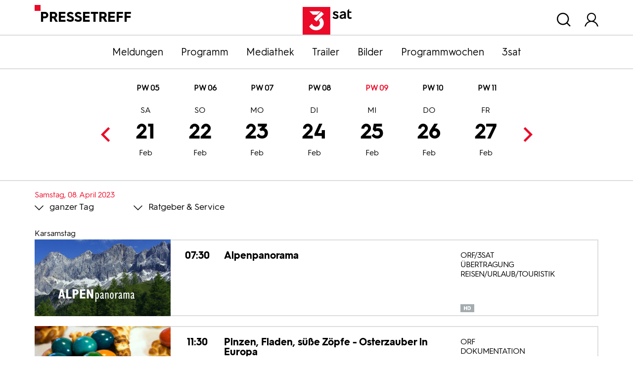

--- FILE ---
content_type: text/html; charset=utf-8
request_url: https://pressetreff.3sat.de/programmwochen?tx_zdfprogrammdienst_pi1%5Bcategory%5D=10&tx_zdfprogrammdienst_pi1%5Bcontroller%5D=Broadcast&tx_zdfprogrammdienst_pi1%5Bdatestart%5D=27.02.2024&tx_zdfprogrammdienst_pi1%5Bdatestop%5D=08.04.2023&tx_zdfprogrammdienst_pi1%5Bstation%5D=03&tx_zdfprogrammdienst_pi1%5Bweek%5D=09&cHash=2db4bd88aaabde9ccaf1c5cbf9944c5a
body_size: 9775
content:


<!DOCTYPE html>
<html lang="de">
<head>

<meta charset="utf-8">
<!-- 
	This website is powered by TYPO3 - inspiring people to share!
	TYPO3 is a free open source Content Management Framework initially created by Kasper Skaarhoj and licensed under GNU/GPL.
	TYPO3 is copyright 1998-2026 of Kasper Skaarhoj. Extensions are copyright of their respective owners.
	Information and contribution at https://typo3.org/
-->


<link rel="shortcut icon" href="/typo3conf/ext/dreisatbasetemplate/Resources/Public/Icons/favicon.ico" type="image/vnd.microsoft.icon">

<meta http-equiv="x-ua-compatible" content="IE=edge" />
<meta name="generator" content="TYPO3 CMS" />
<meta name="viewport" content="width=device-width, initial-scale=1.0" />
<meta property="og:site_name" content="3sat Pressetreff" />
<meta property="og:locale" content="de_DE" />
<meta name="twitter:card" content="summary" />


<link rel="stylesheet" type="text/css" href="/typo3temp/assets/css/c03e6f8889.css?1657645601" media="all">
<link rel="stylesheet" type="text/css" href="/typo3conf/ext/dreisatbasetemplate/Resources/Public/Css/3sat.css?1758692209" media="all">



<script src="/typo3conf/ext/dreisatbasetemplate/Resources/Public/JavaScript/jquery-3.5.1.min.js?1758692213"></script>




<title>Programmwochen :: 3sat Pressetreff</title>
<link rel="canonical" href="https://pressetreff.3sat.de/programmwochen?tx_zdfprogrammdienst_pi1%5Bcategory%5D=10&amp;tx_zdfprogrammdienst_pi1%5Bcontroller%5D=Broadcast&amp;tx_zdfprogrammdienst_pi1%5Bdatestart%5D=27.02.2024&amp;tx_zdfprogrammdienst_pi1%5Bdatestop%5D=08.04.2023&amp;tx_zdfprogrammdienst_pi1%5Bstation%5D=03&amp;tx_zdfprogrammdienst_pi1%5Bweek%5D=09&amp;cHash=2db4bd88aaabde9ccaf1c5cbf9944c5a"/>


</head>
<body class="pagets__1col">
<script src="/typo3conf/ext/dreisatbasetemplate/Resources/Public/JavaScript/zdfCMP.js" type="text/javascript"></script>
<script src="/typo3conf/ext/dreisatbasetemplate/Resources/Public/JavaScript/consent.min.js" type="text/javascript" data-statid="1"></script>

<div id="header">
    <div class="container">
        <div class="row">
            <div class="col"><div class="sitetitle">Pressetreff</div></div>
            <div class="col d-flex flex-column justify-content-end align-items-center logo">
                <a title="zur Startseite" href="/start">
                    <svg xmlns="http://www.w3.org/2000/svg"  x="0px" y="0px" viewBox="0 0 216 84" xml:space="preserve">
                        <rect id="viereck_4_" x="66" class="st0" width="83.82" height="84"/>
                        <g id="sat_3_">
                            <path id="s_3_" d="M171.64,19.92c-1.46-1.59-3.26-2.68-5.27-2.68c-2.38,0-3.01,1.09-3.01,2.01c0,3.65,11.54,1.93,11.54,10.23c0,4.11-3.76,6.83-8.7,6.83c-4.18,0-7.61-1.63-9.79-4.23l3.14-3.14c1.55,1.8,3.89,3.02,6.4,3.02c2.22,0,3.51-0.96,3.51-2.39c0-4.32-11.46-2.39-11.46-10.27c0-3.6,3.18-6.16,8.24-6.16c3.72,0,6.23,1.34,8.45,3.73L171.64,19.92z"/>
                            <path id="a_3_" d="M192.09,27.3v-1.97c-6.23,0.59-8.82,2.1-8.82,4.32c0,1.59,1.13,2.51,3.18,2.51C188.83,32.16,192.09,30.48,192.09,27.3 M197.36,21.72v13.91h-4.81l-0.12-2.26c-1.59,1.89-4.1,2.93-7.23,2.93c-4.56,0-7.36-2.56-7.36-6.33c0-4.65,4.18-7.46,14.26-8.34V21.3c0-2.85-1.8-3.9-4.39-3.9c-1.84,0-3.55,0.75-5.44,2.51l-3.05-3.06c1.8-1.89,4.81-3.73,8.87-3.73C193.64,13.13,197.36,16.15,197.36,21.72"/>
                            <path id="t_3_" d="M215.55,33.71c-1.92,2.1-4.31,2.6-6.06,2.6c-5.06,0-7.61-3.1-7.61-7.5V11.04l5.27-5.28v8h6.65v4.23h-6.65v10.56c0,1.89,0.59,3.1,2.68,3.1c0.79,0,1.63-0.21,2.55-1.13L215.55,33.71z"/>
                        </g>
                        <g id="drei_3_">
                            <path id="teil03_3_" d="M122.33,32.56l-8.05,8.07c2.24,1.8,4.11,4.43,4.11,8.23c0,6.26-5.05,10.9-11.35,10.9c-6.97,0-10.93-4.21-13.1-8.91l-8.11,8.13c3.72,6.02,10.57,11.86,21.21,11.86c12.44,0,22.95-9.51,22.95-21.98C129.99,41.68,126.55,36.17,122.33,32.56z"/>
                            <polygon id="teil02_4_" points="107.91,43.83 100.43,36.34 122.6,14.12 130.08,21.61"/>
                            <polygon id="teil01_3_" points="96.82,23.54 86.49,13.18 120.36,13.18 110.02,23.54"/>
                        </g>
                    </svg>
                </a>
            </div>
            <div class="col d-flex justify-content-end nav_meta">
                
                    <div id="header_search">
                        <span class="overlay_toggle icon-Suchen"></span>
                        <div class="overlay search_wrap">
                            <div class="container">
                                <div class="tx-kesearch-pi1">
	
    <div class="row">
        <div class="frame-type-text col title"><p class="h1">Suche</p>
        </div>
        <div class="col-lg-9 form">
            <form method="get" id="form_kesearch_pi1" name="form_kesearch_pi1"  action="/suche">
                <fieldset class="kesearch_searchbox">
                    
                        <input type="hidden" name="id" value="1070" />
                    
                    
                    
                    

                    <div class="d-flex justify-content-center kesearchbox">
                        <input type="text" id="ke_search_sword" name="tx_kesearch_pi1[sword]" value="" placeholder="Suchbegriff" />
                        <a class="icon-Suchen" id="quicksearch_button" href="javascript:document.forms['form_kesearch_pi1'].submit()"></a>
                    </div>

                    <input id="kesearchpagenumber" type="hidden" name="tx_kesearch_pi1[page]" value="1" />
                    <input id="resetFilters" type="hidden" name="tx_kesearch_pi1[resetFilters]" value="0" />
                    <input id="sortByField" type="hidden" name="tx_kesearch_pi1[sortByField]" value="" />
                    <input id="sortByDir" type="hidden" name="tx_kesearch_pi1[sortByDir]" value="" />

                    
                </fieldset>
            </form>
        </div>
    </div>

</div>

                            </div>
                        </div>
                    </div>
                
                <div id="header_login">
                    <span class="overlay_toggle icon-user"></span>
                    <div class="overlay login_wrap">
                        <div class="container">
                            

    
    

    <div class="tx-felogin-pi1">
        
        
        
                <form data-action="/programmwochen?tx_zdfprogrammdienst_pi1%5Bcategory%5D=10&amp;tx_zdfprogrammdienst_pi1%5Bcontroller%5D=Broadcast&amp;tx_zdfprogrammdienst_pi1%5Bdatestart%5D=27.02.2024&amp;tx_zdfprogrammdienst_pi1%5Bdatestop%5D=08.04.2023&amp;tx_zdfprogrammdienst_pi1%5Bstation%5D=03&amp;tx_zdfprogrammdienst_pi1%5Bweek%5D=09&amp;cHash=2db4bd88aaabde9ccaf1c5cbf9944c5a" target="_top" class="js-loginform-header" action="/programmwochen?tx_felogin_login%5Baction%5D=login&amp;tx_felogin_login%5Bcontroller%5D=Login&amp;cHash=70053e22d44548ddefb01b9c2b628682" method="post">
<div>
<input type="hidden" name="__referrer[@extension]" value="Felogin" />
<input type="hidden" name="__referrer[@controller]" value="Login" />
<input type="hidden" name="__referrer[@action]" value="login" />
<input type="hidden" name="__referrer[arguments]" value="YTowOnt97e8b827ed87822a4252825b9654522b51ffd7da2" />
<input type="hidden" name="__referrer[@request]" value="{&quot;@extension&quot;:&quot;Felogin&quot;,&quot;@controller&quot;:&quot;Login&quot;,&quot;@action&quot;:&quot;login&quot;}313e4e6d9d76fc6f92ae70b487fee23969048b8b" />
<input type="hidden" name="__trustedProperties" value="{&quot;user&quot;:1,&quot;pass&quot;:1,&quot;submit&quot;:1,&quot;logintype&quot;:1,&quot;pid&quot;:1}78d032628b378e7379cd4b0007c688fd7a8b2884" />
</div>

                    
        <fieldset>
            <legend>Anmelden</legend>
            <div class="row">
                <div class="col-md-2"><a class="pw_forgot" href="/pwforgot3sat">Passwort vergessen?</a></div>
                <div class="col-md-4 text-md-center">
                    <label for="user">Benutzername</label>
                    <input autocomplete="username" placeholder="Benutzername" id="user" type="text" name="user" required="required" />
                </div>
                <div class="col-md-4 text-md-center">
                    <label for="pass">Passwort</label>
                    <input required="required" autocomplete="current-password" data-rsa-encryption="" placeholder="Passwort" id="pass" type="password" name="pass" value="" />
                </div>
                <div class="col-md-2 col-lg-1 submit">
                    <div class="icon-Pfeil-rechts-black">
                        <input type="submit" value="Anmelden" name="submit" />
                    </div>
                </div>
            </div>

            <div class="felogin-hidden">
                <input type="hidden" name="logintype" value="login" />
                <input type="hidden" name="pid" value="83@702cede21dea58cd6c4137922140088aea3f7e88" />
                
                
                
                

                
            </div>
        </fieldset>
    
                </form>
            
    </div>

    


                        </div>
                    </div>
                </div>
                <div>
                    <span class="icon-Close d-none"></span>
                </div>
            </div>
        </div>
    </div>
</div>




<nav id="nav_main" class="navbar-expand-lg navbar-dark faded">
    <button class="navbar-toggler" type="button">
        <span class="navbar-toggler-icon"></span>
        Menü
    </button>
    <div class="container">
        <div class="collapse navbar-collapse" id="navbar-3sat">
            <ul class="nav justify-content-lg-center flex-column flex-lg-row">
                <li><a href="/meldungen">Meldungen</a></li><li><a href="/programm">Programm</a></li><li><a href="/mediathek">Mediathek</a></li><li><a href="https://presseportal.zdf.de/trailer/trailer#f_3sat" target="_blank">Trailer</a></li><li><a href="https://presseportal.zdf.de/presse">Bilder</a></li><li><a href="https://pressetreff.3sat.de/programmwochen?no_cache=true">Programmwochen</a></li><li><a href="/3sat">3sat</a></li>
            </ul>
        </div>
    </div>
</nav>



    

    
    
    




    <div class="content">
        <div class="container">
            

    

            <div id="c1935" class="frame frame-default frame-type-list frame-layout-0">
                
                
                    



                
                
                    

    



                
                

    
        <div class="tx-zdfprogrammdienst-pi1">
    
	

    <div>
        
    </div>
    <div class="no_print calendar_wrap">
        <div class="container">
            

<div id="calendar">
    <div class="weeks">
        
            <span>PW 05</span>
            
        
            <span>PW 06</span>
            
        
            <span>PW 07</span>
            
        
            <span>PW 08</span>
            
        
            <span>PW 09</span>
            
        
            <span>PW 10</span>
            
        
            <span>PW 11</span>
            
        
    </div>
        
    <ul>
        
            <li class="">
            <a class=" month01" title="24.01.2026" target="_self" href="/programmwochen?tx_zdfprogrammdienst_pi1%5Bcategory%5D=10&amp;tx_zdfprogrammdienst_pi1%5Bcontroller%5D=Broadcast&amp;tx_zdfprogrammdienst_pi1%5Bdatestart%5D=24.01.2026&amp;tx_zdfprogrammdienst_pi1%5Bdatestop%5D=24.01.2026&amp;tx_zdfprogrammdienst_pi1%5Bstation%5D=03&amp;tx_zdfprogrammdienst_pi1%5Bweek%5D=05&amp;cHash=b9c433246c9b04c8988fc71f18f7c408">24<span class="monthnumber">Jan</span><span class="dayname">Sa</span></a>
            <a class=" month01" title="25.01.2026" target="_self" href="/programmwochen?tx_zdfprogrammdienst_pi1%5Bcategory%5D=10&amp;tx_zdfprogrammdienst_pi1%5Bcontroller%5D=Broadcast&amp;tx_zdfprogrammdienst_pi1%5Bdatestart%5D=25.01.2026&amp;tx_zdfprogrammdienst_pi1%5Bdatestop%5D=25.01.2026&amp;tx_zdfprogrammdienst_pi1%5Bstation%5D=03&amp;tx_zdfprogrammdienst_pi1%5Bweek%5D=05&amp;cHash=5ee6ec132e229f569d01147dc55345fb">25<span class="monthnumber">Jan</span><span class="dayname">So</span></a>
            <a class=" month01" title="26.01.2026" target="_self" href="/programmwochen?tx_zdfprogrammdienst_pi1%5Bcategory%5D=10&amp;tx_zdfprogrammdienst_pi1%5Bcontroller%5D=Broadcast&amp;tx_zdfprogrammdienst_pi1%5Bdatestart%5D=26.01.2026&amp;tx_zdfprogrammdienst_pi1%5Bdatestop%5D=26.01.2026&amp;tx_zdfprogrammdienst_pi1%5Bstation%5D=03&amp;tx_zdfprogrammdienst_pi1%5Bweek%5D=05&amp;cHash=2c12be0375c5ce10b4868c26897d0c76">26<span class="monthnumber">Jan</span><span class="dayname">Mo</span></a>
            <a class=" month01" title="27.01.2026" target="_self" href="/programmwochen?tx_zdfprogrammdienst_pi1%5Bcategory%5D=10&amp;tx_zdfprogrammdienst_pi1%5Bcontroller%5D=Broadcast&amp;tx_zdfprogrammdienst_pi1%5Bdatestart%5D=27.01.2026&amp;tx_zdfprogrammdienst_pi1%5Bdatestop%5D=27.01.2026&amp;tx_zdfprogrammdienst_pi1%5Bstation%5D=03&amp;tx_zdfprogrammdienst_pi1%5Bweek%5D=05&amp;cHash=c9bce7d77ac014f4c125fde8c6ffcf42">27<span class="monthnumber">Jan</span><span class="dayname">Di</span></a>
            <a class=" month01" title="28.01.2026" target="_self" href="/programmwochen?tx_zdfprogrammdienst_pi1%5Bcategory%5D=10&amp;tx_zdfprogrammdienst_pi1%5Bcontroller%5D=Broadcast&amp;tx_zdfprogrammdienst_pi1%5Bdatestart%5D=28.01.2026&amp;tx_zdfprogrammdienst_pi1%5Bdatestop%5D=28.01.2026&amp;tx_zdfprogrammdienst_pi1%5Bstation%5D=03&amp;tx_zdfprogrammdienst_pi1%5Bweek%5D=05&amp;cHash=15afc7552ec7be7f5c9d31c6f183b880">28<span class="monthnumber">Jan</span><span class="dayname">Mi</span></a>
            <a class=" month01" title="29.01.2026" target="_self" href="/programmwochen?tx_zdfprogrammdienst_pi1%5Bcategory%5D=10&amp;tx_zdfprogrammdienst_pi1%5Bcontroller%5D=Broadcast&amp;tx_zdfprogrammdienst_pi1%5Bdatestart%5D=29.01.2026&amp;tx_zdfprogrammdienst_pi1%5Bdatestop%5D=29.01.2026&amp;tx_zdfprogrammdienst_pi1%5Bstation%5D=03&amp;tx_zdfprogrammdienst_pi1%5Bweek%5D=05&amp;cHash=f078548956e9aa468042d647aaa9f014">29<span class="monthnumber">Jan</span><span class="dayname">Do</span></a>
            <a class=" month01" title="30.01.2026" target="_self" href="/programmwochen?tx_zdfprogrammdienst_pi1%5Bcategory%5D=10&amp;tx_zdfprogrammdienst_pi1%5Bcontroller%5D=Broadcast&amp;tx_zdfprogrammdienst_pi1%5Bdatestart%5D=30.01.2026&amp;tx_zdfprogrammdienst_pi1%5Bdatestop%5D=30.01.2026&amp;tx_zdfprogrammdienst_pi1%5Bstation%5D=03&amp;tx_zdfprogrammdienst_pi1%5Bweek%5D=05&amp;cHash=f121b0adc807cdee583f8d631b0fb55b">30<span class="monthnumber">Jan</span><span class="dayname">Fr</span></a>
            </li>
        
            <li class="">
            <a class=" month01" title="31.01.2026" target="_self" href="/programmwochen?tx_zdfprogrammdienst_pi1%5Bcategory%5D=10&amp;tx_zdfprogrammdienst_pi1%5Bcontroller%5D=Broadcast&amp;tx_zdfprogrammdienst_pi1%5Bdatestart%5D=31.01.2026&amp;tx_zdfprogrammdienst_pi1%5Bdatestop%5D=31.01.2026&amp;tx_zdfprogrammdienst_pi1%5Bstation%5D=03&amp;tx_zdfprogrammdienst_pi1%5Bweek%5D=06&amp;cHash=19e41437cd47678485e735ae836d2e1f">31<span class="monthnumber">Jan</span><span class="dayname">Sa</span></a>
            <a class=" month02" title="01.02.2026" target="_self" href="/programmwochen?tx_zdfprogrammdienst_pi1%5Bcategory%5D=10&amp;tx_zdfprogrammdienst_pi1%5Bcontroller%5D=Broadcast&amp;tx_zdfprogrammdienst_pi1%5Bdatestart%5D=01.02.2026&amp;tx_zdfprogrammdienst_pi1%5Bdatestop%5D=01.02.2026&amp;tx_zdfprogrammdienst_pi1%5Bstation%5D=03&amp;tx_zdfprogrammdienst_pi1%5Bweek%5D=06&amp;cHash=c9af6f21370ac0120d9972e45f77550f">01<span class="monthnumber">Feb</span><span class="dayname">So</span></a>
            <a class=" month02" title="02.02.2026" target="_self" href="/programmwochen?tx_zdfprogrammdienst_pi1%5Bcategory%5D=10&amp;tx_zdfprogrammdienst_pi1%5Bcontroller%5D=Broadcast&amp;tx_zdfprogrammdienst_pi1%5Bdatestart%5D=02.02.2026&amp;tx_zdfprogrammdienst_pi1%5Bdatestop%5D=02.02.2026&amp;tx_zdfprogrammdienst_pi1%5Bstation%5D=03&amp;tx_zdfprogrammdienst_pi1%5Bweek%5D=06&amp;cHash=510ddbbfe7204a3cb188a6c1dffdf6e0">02<span class="monthnumber">Feb</span><span class="dayname">Mo</span></a>
            <a class=" month02" title="03.02.2026" target="_self" href="/programmwochen?tx_zdfprogrammdienst_pi1%5Bcategory%5D=10&amp;tx_zdfprogrammdienst_pi1%5Bcontroller%5D=Broadcast&amp;tx_zdfprogrammdienst_pi1%5Bdatestart%5D=03.02.2026&amp;tx_zdfprogrammdienst_pi1%5Bdatestop%5D=03.02.2026&amp;tx_zdfprogrammdienst_pi1%5Bstation%5D=03&amp;tx_zdfprogrammdienst_pi1%5Bweek%5D=06&amp;cHash=6186f2bc5e97d2860fae058cbfb22a01">03<span class="monthnumber">Feb</span><span class="dayname">Di</span></a>
            <a class=" month02" title="04.02.2026" target="_self" href="/programmwochen?tx_zdfprogrammdienst_pi1%5Bcategory%5D=10&amp;tx_zdfprogrammdienst_pi1%5Bcontroller%5D=Broadcast&amp;tx_zdfprogrammdienst_pi1%5Bdatestart%5D=04.02.2026&amp;tx_zdfprogrammdienst_pi1%5Bdatestop%5D=04.02.2026&amp;tx_zdfprogrammdienst_pi1%5Bstation%5D=03&amp;tx_zdfprogrammdienst_pi1%5Bweek%5D=06&amp;cHash=033b9897f8d5d5cc9faaf0247c9308bf">04<span class="monthnumber">Feb</span><span class="dayname">Mi</span></a>
            <a class=" month02" title="05.02.2026" target="_self" href="/programmwochen?tx_zdfprogrammdienst_pi1%5Bcategory%5D=10&amp;tx_zdfprogrammdienst_pi1%5Bcontroller%5D=Broadcast&amp;tx_zdfprogrammdienst_pi1%5Bdatestart%5D=05.02.2026&amp;tx_zdfprogrammdienst_pi1%5Bdatestop%5D=05.02.2026&amp;tx_zdfprogrammdienst_pi1%5Bstation%5D=03&amp;tx_zdfprogrammdienst_pi1%5Bweek%5D=06&amp;cHash=1d48c85ae975ce78a556b887057b1ee4">05<span class="monthnumber">Feb</span><span class="dayname">Do</span></a>
            <a class=" month02" title="06.02.2026" target="_self" href="/programmwochen?tx_zdfprogrammdienst_pi1%5Bcategory%5D=10&amp;tx_zdfprogrammdienst_pi1%5Bcontroller%5D=Broadcast&amp;tx_zdfprogrammdienst_pi1%5Bdatestart%5D=06.02.2026&amp;tx_zdfprogrammdienst_pi1%5Bdatestop%5D=06.02.2026&amp;tx_zdfprogrammdienst_pi1%5Bstation%5D=03&amp;tx_zdfprogrammdienst_pi1%5Bweek%5D=06&amp;cHash=efab2985c1aa746439db9890c1e1a85a">06<span class="monthnumber">Feb</span><span class="dayname">Fr</span></a>
            </li>
        
            <li class="">
            <a class=" month02" title="07.02.2026" target="_self" href="/programmwochen?tx_zdfprogrammdienst_pi1%5Bcategory%5D=10&amp;tx_zdfprogrammdienst_pi1%5Bcontroller%5D=Broadcast&amp;tx_zdfprogrammdienst_pi1%5Bdatestart%5D=07.02.2026&amp;tx_zdfprogrammdienst_pi1%5Bdatestop%5D=07.02.2026&amp;tx_zdfprogrammdienst_pi1%5Bstation%5D=03&amp;tx_zdfprogrammdienst_pi1%5Bweek%5D=07&amp;cHash=3635e3e9c645226e529832215a632d98">07<span class="monthnumber">Feb</span><span class="dayname">Sa</span></a>
            <a class=" month02" title="08.02.2026" target="_self" href="/programmwochen?tx_zdfprogrammdienst_pi1%5Bcategory%5D=10&amp;tx_zdfprogrammdienst_pi1%5Bcontroller%5D=Broadcast&amp;tx_zdfprogrammdienst_pi1%5Bdatestart%5D=08.02.2026&amp;tx_zdfprogrammdienst_pi1%5Bdatestop%5D=08.02.2026&amp;tx_zdfprogrammdienst_pi1%5Bstation%5D=03&amp;tx_zdfprogrammdienst_pi1%5Bweek%5D=07&amp;cHash=eef0573a8504b2dd344c476856a086aa">08<span class="monthnumber">Feb</span><span class="dayname">So</span></a>
            <a class=" month02" title="09.02.2026" target="_self" href="/programmwochen?tx_zdfprogrammdienst_pi1%5Bcategory%5D=10&amp;tx_zdfprogrammdienst_pi1%5Bcontroller%5D=Broadcast&amp;tx_zdfprogrammdienst_pi1%5Bdatestart%5D=09.02.2026&amp;tx_zdfprogrammdienst_pi1%5Bdatestop%5D=09.02.2026&amp;tx_zdfprogrammdienst_pi1%5Bstation%5D=03&amp;tx_zdfprogrammdienst_pi1%5Bweek%5D=07&amp;cHash=ed0a00e9a864bfd1c764a3a746d72962">09<span class="monthnumber">Feb</span><span class="dayname">Mo</span></a>
            <a class=" month02" title="10.02.2026" target="_self" href="/programmwochen?tx_zdfprogrammdienst_pi1%5Bcategory%5D=10&amp;tx_zdfprogrammdienst_pi1%5Bcontroller%5D=Broadcast&amp;tx_zdfprogrammdienst_pi1%5Bdatestart%5D=10.02.2026&amp;tx_zdfprogrammdienst_pi1%5Bdatestop%5D=10.02.2026&amp;tx_zdfprogrammdienst_pi1%5Bstation%5D=03&amp;tx_zdfprogrammdienst_pi1%5Bweek%5D=07&amp;cHash=622054168282d48d2ab129409c73dfd3">10<span class="monthnumber">Feb</span><span class="dayname">Di</span></a>
            <a class=" month02" title="11.02.2026" target="_self" href="/programmwochen?tx_zdfprogrammdienst_pi1%5Bcategory%5D=10&amp;tx_zdfprogrammdienst_pi1%5Bcontroller%5D=Broadcast&amp;tx_zdfprogrammdienst_pi1%5Bdatestart%5D=11.02.2026&amp;tx_zdfprogrammdienst_pi1%5Bdatestop%5D=11.02.2026&amp;tx_zdfprogrammdienst_pi1%5Bstation%5D=03&amp;tx_zdfprogrammdienst_pi1%5Bweek%5D=07&amp;cHash=440d6080a6a043cdd87429e511fb3d0d">11<span class="monthnumber">Feb</span><span class="dayname">Mi</span></a>
            <a class=" month02" title="12.02.2026" target="_self" href="/programmwochen?tx_zdfprogrammdienst_pi1%5Bcategory%5D=10&amp;tx_zdfprogrammdienst_pi1%5Bcontroller%5D=Broadcast&amp;tx_zdfprogrammdienst_pi1%5Bdatestart%5D=12.02.2026&amp;tx_zdfprogrammdienst_pi1%5Bdatestop%5D=12.02.2026&amp;tx_zdfprogrammdienst_pi1%5Bstation%5D=03&amp;tx_zdfprogrammdienst_pi1%5Bweek%5D=07&amp;cHash=5b6c0769e50d0716e4e5211256b40240">12<span class="monthnumber">Feb</span><span class="dayname">Do</span></a>
            <a class=" month02" title="13.02.2026" target="_self" href="/programmwochen?tx_zdfprogrammdienst_pi1%5Bcategory%5D=10&amp;tx_zdfprogrammdienst_pi1%5Bcontroller%5D=Broadcast&amp;tx_zdfprogrammdienst_pi1%5Bdatestart%5D=13.02.2026&amp;tx_zdfprogrammdienst_pi1%5Bdatestop%5D=13.02.2026&amp;tx_zdfprogrammdienst_pi1%5Bstation%5D=03&amp;tx_zdfprogrammdienst_pi1%5Bweek%5D=07&amp;cHash=1a5d9a33324abc62baa0879220d329c5">13<span class="monthnumber">Feb</span><span class="dayname">Fr</span></a>
            </li>
        
            <li class="">
            <a class=" month02" title="14.02.2026" target="_self" href="/programmwochen?tx_zdfprogrammdienst_pi1%5Bcategory%5D=10&amp;tx_zdfprogrammdienst_pi1%5Bcontroller%5D=Broadcast&amp;tx_zdfprogrammdienst_pi1%5Bdatestart%5D=14.02.2026&amp;tx_zdfprogrammdienst_pi1%5Bdatestop%5D=14.02.2026&amp;tx_zdfprogrammdienst_pi1%5Bstation%5D=03&amp;tx_zdfprogrammdienst_pi1%5Bweek%5D=08&amp;cHash=90bc55bcbbafa63f0e5b11b5d20e7030">14<span class="monthnumber">Feb</span><span class="dayname">Sa</span></a>
            <a class=" month02" title="15.02.2026" target="_self" href="/programmwochen?tx_zdfprogrammdienst_pi1%5Bcategory%5D=10&amp;tx_zdfprogrammdienst_pi1%5Bcontroller%5D=Broadcast&amp;tx_zdfprogrammdienst_pi1%5Bdatestart%5D=15.02.2026&amp;tx_zdfprogrammdienst_pi1%5Bdatestop%5D=15.02.2026&amp;tx_zdfprogrammdienst_pi1%5Bstation%5D=03&amp;tx_zdfprogrammdienst_pi1%5Bweek%5D=08&amp;cHash=b673e2535a6d3b74d0b69ccb58217e8d">15<span class="monthnumber">Feb</span><span class="dayname">So</span></a>
            <a class=" month02" title="16.02.2026" target="_self" href="/programmwochen?tx_zdfprogrammdienst_pi1%5Bcategory%5D=10&amp;tx_zdfprogrammdienst_pi1%5Bcontroller%5D=Broadcast&amp;tx_zdfprogrammdienst_pi1%5Bdatestart%5D=16.02.2026&amp;tx_zdfprogrammdienst_pi1%5Bdatestop%5D=16.02.2026&amp;tx_zdfprogrammdienst_pi1%5Bstation%5D=03&amp;tx_zdfprogrammdienst_pi1%5Bweek%5D=08&amp;cHash=09dcf72cfc6270274e453aa075c48203">16<span class="monthnumber">Feb</span><span class="dayname">Mo</span></a>
            <a class=" month02" title="17.02.2026" target="_self" href="/programmwochen?tx_zdfprogrammdienst_pi1%5Bcategory%5D=10&amp;tx_zdfprogrammdienst_pi1%5Bcontroller%5D=Broadcast&amp;tx_zdfprogrammdienst_pi1%5Bdatestart%5D=17.02.2026&amp;tx_zdfprogrammdienst_pi1%5Bdatestop%5D=17.02.2026&amp;tx_zdfprogrammdienst_pi1%5Bstation%5D=03&amp;tx_zdfprogrammdienst_pi1%5Bweek%5D=08&amp;cHash=ed48d0495d334e56a722657461295820">17<span class="monthnumber">Feb</span><span class="dayname">Di</span></a>
            <a class=" month02" title="18.02.2026" target="_self" href="/programmwochen?tx_zdfprogrammdienst_pi1%5Bcategory%5D=10&amp;tx_zdfprogrammdienst_pi1%5Bcontroller%5D=Broadcast&amp;tx_zdfprogrammdienst_pi1%5Bdatestart%5D=18.02.2026&amp;tx_zdfprogrammdienst_pi1%5Bdatestop%5D=18.02.2026&amp;tx_zdfprogrammdienst_pi1%5Bstation%5D=03&amp;tx_zdfprogrammdienst_pi1%5Bweek%5D=08&amp;cHash=1512d01763b19e853e37cbd27f499fdd">18<span class="monthnumber">Feb</span><span class="dayname">Mi</span></a>
            <a class=" month02" title="19.02.2026" target="_self" href="/programmwochen?tx_zdfprogrammdienst_pi1%5Bcategory%5D=10&amp;tx_zdfprogrammdienst_pi1%5Bcontroller%5D=Broadcast&amp;tx_zdfprogrammdienst_pi1%5Bdatestart%5D=19.02.2026&amp;tx_zdfprogrammdienst_pi1%5Bdatestop%5D=19.02.2026&amp;tx_zdfprogrammdienst_pi1%5Bstation%5D=03&amp;tx_zdfprogrammdienst_pi1%5Bweek%5D=08&amp;cHash=55de6ddf8470cea585adc2da85513bd1">19<span class="monthnumber">Feb</span><span class="dayname">Do</span></a>
            <a class=" month02" title="20.02.2026" target="_self" href="/programmwochen?tx_zdfprogrammdienst_pi1%5Bcategory%5D=10&amp;tx_zdfprogrammdienst_pi1%5Bcontroller%5D=Broadcast&amp;tx_zdfprogrammdienst_pi1%5Bdatestart%5D=20.02.2026&amp;tx_zdfprogrammdienst_pi1%5Bdatestop%5D=20.02.2026&amp;tx_zdfprogrammdienst_pi1%5Bstation%5D=03&amp;tx_zdfprogrammdienst_pi1%5Bweek%5D=08&amp;cHash=4dfd85be9f1a55feb63cfec0479b8044">20<span class="monthnumber">Feb</span><span class="dayname">Fr</span></a>
            </li>
        
            <li class="active">
            <a class=" month02" title="21.02.2026" target="_self" href="/programmwochen?tx_zdfprogrammdienst_pi1%5Bcategory%5D=10&amp;tx_zdfprogrammdienst_pi1%5Bcontroller%5D=Broadcast&amp;tx_zdfprogrammdienst_pi1%5Bdatestart%5D=21.02.2026&amp;tx_zdfprogrammdienst_pi1%5Bdatestop%5D=21.02.2026&amp;tx_zdfprogrammdienst_pi1%5Bstation%5D=03&amp;tx_zdfprogrammdienst_pi1%5Bweek%5D=09&amp;cHash=3ad2085df805760273d5619cf897f3ac">21<span class="monthnumber">Feb</span><span class="dayname">Sa</span></a>
            <a class=" month02" title="22.02.2026" target="_self" href="/programmwochen?tx_zdfprogrammdienst_pi1%5Bcategory%5D=10&amp;tx_zdfprogrammdienst_pi1%5Bcontroller%5D=Broadcast&amp;tx_zdfprogrammdienst_pi1%5Bdatestart%5D=22.02.2026&amp;tx_zdfprogrammdienst_pi1%5Bdatestop%5D=22.02.2026&amp;tx_zdfprogrammdienst_pi1%5Bstation%5D=03&amp;tx_zdfprogrammdienst_pi1%5Bweek%5D=09&amp;cHash=69bba6374595df6cacd9166bc9eaa481">22<span class="monthnumber">Feb</span><span class="dayname">So</span></a>
            <a class=" month02" title="23.02.2026" target="_self" href="/programmwochen?tx_zdfprogrammdienst_pi1%5Bcategory%5D=10&amp;tx_zdfprogrammdienst_pi1%5Bcontroller%5D=Broadcast&amp;tx_zdfprogrammdienst_pi1%5Bdatestart%5D=23.02.2026&amp;tx_zdfprogrammdienst_pi1%5Bdatestop%5D=23.02.2026&amp;tx_zdfprogrammdienst_pi1%5Bstation%5D=03&amp;tx_zdfprogrammdienst_pi1%5Bweek%5D=09&amp;cHash=0ffed39f9f6c8a683a7a2acdfee92708">23<span class="monthnumber">Feb</span><span class="dayname">Mo</span></a>
            <a class=" month02" title="24.02.2026" target="_self" href="/programmwochen?tx_zdfprogrammdienst_pi1%5Bcategory%5D=10&amp;tx_zdfprogrammdienst_pi1%5Bcontroller%5D=Broadcast&amp;tx_zdfprogrammdienst_pi1%5Bdatestart%5D=24.02.2026&amp;tx_zdfprogrammdienst_pi1%5Bdatestop%5D=24.02.2026&amp;tx_zdfprogrammdienst_pi1%5Bstation%5D=03&amp;tx_zdfprogrammdienst_pi1%5Bweek%5D=09&amp;cHash=813eaa7927c439fd98198c6751a53681">24<span class="monthnumber">Feb</span><span class="dayname">Di</span></a>
            <a class=" month02" title="25.02.2026" target="_self" href="/programmwochen?tx_zdfprogrammdienst_pi1%5Bcategory%5D=10&amp;tx_zdfprogrammdienst_pi1%5Bcontroller%5D=Broadcast&amp;tx_zdfprogrammdienst_pi1%5Bdatestart%5D=25.02.2026&amp;tx_zdfprogrammdienst_pi1%5Bdatestop%5D=25.02.2026&amp;tx_zdfprogrammdienst_pi1%5Bstation%5D=03&amp;tx_zdfprogrammdienst_pi1%5Bweek%5D=09&amp;cHash=45bd8be82b5f62aa3ae06706138a7217">25<span class="monthnumber">Feb</span><span class="dayname">Mi</span></a>
            <a class=" month02" title="26.02.2026" target="_self" href="/programmwochen?tx_zdfprogrammdienst_pi1%5Bcategory%5D=10&amp;tx_zdfprogrammdienst_pi1%5Bcontroller%5D=Broadcast&amp;tx_zdfprogrammdienst_pi1%5Bdatestart%5D=26.02.2026&amp;tx_zdfprogrammdienst_pi1%5Bdatestop%5D=26.02.2026&amp;tx_zdfprogrammdienst_pi1%5Bstation%5D=03&amp;tx_zdfprogrammdienst_pi1%5Bweek%5D=09&amp;cHash=b605f235c101560dbcca78adaf775921">26<span class="monthnumber">Feb</span><span class="dayname">Do</span></a>
            <a class=" month02" title="27.02.2026" target="_self" href="/programmwochen?tx_zdfprogrammdienst_pi1%5Bcategory%5D=10&amp;tx_zdfprogrammdienst_pi1%5Bcontroller%5D=Broadcast&amp;tx_zdfprogrammdienst_pi1%5Bdatestart%5D=27.02.2026&amp;tx_zdfprogrammdienst_pi1%5Bdatestop%5D=27.02.2026&amp;tx_zdfprogrammdienst_pi1%5Bstation%5D=03&amp;tx_zdfprogrammdienst_pi1%5Bweek%5D=09&amp;cHash=862d32c6535a12547adde7c580a32679">27<span class="monthnumber">Feb</span><span class="dayname">Fr</span></a>
            </li>
        
            <li class="">
            <a class=" month02" title="28.02.2026" target="_self" href="/programmwochen?tx_zdfprogrammdienst_pi1%5Bcategory%5D=10&amp;tx_zdfprogrammdienst_pi1%5Bcontroller%5D=Broadcast&amp;tx_zdfprogrammdienst_pi1%5Bdatestart%5D=28.02.2026&amp;tx_zdfprogrammdienst_pi1%5Bdatestop%5D=28.02.2026&amp;tx_zdfprogrammdienst_pi1%5Bstation%5D=03&amp;tx_zdfprogrammdienst_pi1%5Bweek%5D=10&amp;cHash=f95b1278f987c6c1e7430db3920394de">28<span class="monthnumber">Feb</span><span class="dayname">Sa</span></a>
            <a class=" month03" title="01.03.2026" target="_self" href="/programmwochen?tx_zdfprogrammdienst_pi1%5Bcategory%5D=10&amp;tx_zdfprogrammdienst_pi1%5Bcontroller%5D=Broadcast&amp;tx_zdfprogrammdienst_pi1%5Bdatestart%5D=01.03.2026&amp;tx_zdfprogrammdienst_pi1%5Bdatestop%5D=01.03.2026&amp;tx_zdfprogrammdienst_pi1%5Bstation%5D=03&amp;tx_zdfprogrammdienst_pi1%5Bweek%5D=10&amp;cHash=44855c72a0dac4f09c2d4f79d3a42639">01<span class="monthnumber">Mär</span><span class="dayname">So</span></a>
            <a class=" month03" title="02.03.2026" target="_self" href="/programmwochen?tx_zdfprogrammdienst_pi1%5Bcategory%5D=10&amp;tx_zdfprogrammdienst_pi1%5Bcontroller%5D=Broadcast&amp;tx_zdfprogrammdienst_pi1%5Bdatestart%5D=02.03.2026&amp;tx_zdfprogrammdienst_pi1%5Bdatestop%5D=02.03.2026&amp;tx_zdfprogrammdienst_pi1%5Bstation%5D=03&amp;tx_zdfprogrammdienst_pi1%5Bweek%5D=10&amp;cHash=6116ef6b305b5eb6cca2b18cfbbaf20b">02<span class="monthnumber">Mär</span><span class="dayname">Mo</span></a>
            <a class=" month03" title="03.03.2026" target="_self" href="/programmwochen?tx_zdfprogrammdienst_pi1%5Bcategory%5D=10&amp;tx_zdfprogrammdienst_pi1%5Bcontroller%5D=Broadcast&amp;tx_zdfprogrammdienst_pi1%5Bdatestart%5D=03.03.2026&amp;tx_zdfprogrammdienst_pi1%5Bdatestop%5D=03.03.2026&amp;tx_zdfprogrammdienst_pi1%5Bstation%5D=03&amp;tx_zdfprogrammdienst_pi1%5Bweek%5D=10&amp;cHash=a23f9ab059c1f451747d2ad9bba93367">03<span class="monthnumber">Mär</span><span class="dayname">Di</span></a>
            <a class=" month03" title="04.03.2026" target="_self" href="/programmwochen?tx_zdfprogrammdienst_pi1%5Bcategory%5D=10&amp;tx_zdfprogrammdienst_pi1%5Bcontroller%5D=Broadcast&amp;tx_zdfprogrammdienst_pi1%5Bdatestart%5D=04.03.2026&amp;tx_zdfprogrammdienst_pi1%5Bdatestop%5D=04.03.2026&amp;tx_zdfprogrammdienst_pi1%5Bstation%5D=03&amp;tx_zdfprogrammdienst_pi1%5Bweek%5D=10&amp;cHash=e9a2ed48658c1854b83f9c8037157c36">04<span class="monthnumber">Mär</span><span class="dayname">Mi</span></a>
            <a class=" month03" title="05.03.2026" target="_self" href="/programmwochen?tx_zdfprogrammdienst_pi1%5Bcategory%5D=10&amp;tx_zdfprogrammdienst_pi1%5Bcontroller%5D=Broadcast&amp;tx_zdfprogrammdienst_pi1%5Bdatestart%5D=05.03.2026&amp;tx_zdfprogrammdienst_pi1%5Bdatestop%5D=05.03.2026&amp;tx_zdfprogrammdienst_pi1%5Bstation%5D=03&amp;tx_zdfprogrammdienst_pi1%5Bweek%5D=10&amp;cHash=0267578c9d3c1d36d32cd020eb30328d">05<span class="monthnumber">Mär</span><span class="dayname">Do</span></a>
            <a class=" month03" title="06.03.2026" target="_self" href="/programmwochen?tx_zdfprogrammdienst_pi1%5Bcategory%5D=10&amp;tx_zdfprogrammdienst_pi1%5Bcontroller%5D=Broadcast&amp;tx_zdfprogrammdienst_pi1%5Bdatestart%5D=06.03.2026&amp;tx_zdfprogrammdienst_pi1%5Bdatestop%5D=06.03.2026&amp;tx_zdfprogrammdienst_pi1%5Bstation%5D=03&amp;tx_zdfprogrammdienst_pi1%5Bweek%5D=10&amp;cHash=8d2a4c43c1ab37edabd0a46c1756d7a6">06<span class="monthnumber">Mär</span><span class="dayname">Fr</span></a>
            </li>
        
            <li class="">
            <a class=" month03" title="07.03.2026" target="_self" href="/programmwochen?tx_zdfprogrammdienst_pi1%5Bcategory%5D=10&amp;tx_zdfprogrammdienst_pi1%5Bcontroller%5D=Broadcast&amp;tx_zdfprogrammdienst_pi1%5Bdatestart%5D=07.03.2026&amp;tx_zdfprogrammdienst_pi1%5Bdatestop%5D=07.03.2026&amp;tx_zdfprogrammdienst_pi1%5Bstation%5D=03&amp;tx_zdfprogrammdienst_pi1%5Bweek%5D=11&amp;cHash=72300a959b01389e3837229a161a81c8">07<span class="monthnumber">Mär</span><span class="dayname">Sa</span></a>
            <a class=" month03" title="08.03.2026" target="_self" href="/programmwochen?tx_zdfprogrammdienst_pi1%5Bcategory%5D=10&amp;tx_zdfprogrammdienst_pi1%5Bcontroller%5D=Broadcast&amp;tx_zdfprogrammdienst_pi1%5Bdatestart%5D=08.03.2026&amp;tx_zdfprogrammdienst_pi1%5Bdatestop%5D=08.03.2026&amp;tx_zdfprogrammdienst_pi1%5Bstation%5D=03&amp;tx_zdfprogrammdienst_pi1%5Bweek%5D=11&amp;cHash=2dd304cb2d74e1c31c7c17bb9211ba95">08<span class="monthnumber">Mär</span><span class="dayname">So</span></a>
            <a class=" month03" title="09.03.2026" target="_self" href="/programmwochen?tx_zdfprogrammdienst_pi1%5Bcategory%5D=10&amp;tx_zdfprogrammdienst_pi1%5Bcontroller%5D=Broadcast&amp;tx_zdfprogrammdienst_pi1%5Bdatestart%5D=09.03.2026&amp;tx_zdfprogrammdienst_pi1%5Bdatestop%5D=09.03.2026&amp;tx_zdfprogrammdienst_pi1%5Bstation%5D=03&amp;tx_zdfprogrammdienst_pi1%5Bweek%5D=11&amp;cHash=fdd95da0d4b4a329484b5eab7b9f64cc">09<span class="monthnumber">Mär</span><span class="dayname">Mo</span></a>
            <a class=" month03" title="10.03.2026" target="_self" href="/programmwochen?tx_zdfprogrammdienst_pi1%5Bcategory%5D=10&amp;tx_zdfprogrammdienst_pi1%5Bcontroller%5D=Broadcast&amp;tx_zdfprogrammdienst_pi1%5Bdatestart%5D=10.03.2026&amp;tx_zdfprogrammdienst_pi1%5Bdatestop%5D=10.03.2026&amp;tx_zdfprogrammdienst_pi1%5Bstation%5D=03&amp;tx_zdfprogrammdienst_pi1%5Bweek%5D=11&amp;cHash=9a23109c92d5f3d8fd05668cd86f18f2">10<span class="monthnumber">Mär</span><span class="dayname">Di</span></a>
            <a class=" month03" title="11.03.2026" target="_self" href="/programmwochen?tx_zdfprogrammdienst_pi1%5Bcategory%5D=10&amp;tx_zdfprogrammdienst_pi1%5Bcontroller%5D=Broadcast&amp;tx_zdfprogrammdienst_pi1%5Bdatestart%5D=11.03.2026&amp;tx_zdfprogrammdienst_pi1%5Bdatestop%5D=11.03.2026&amp;tx_zdfprogrammdienst_pi1%5Bstation%5D=03&amp;tx_zdfprogrammdienst_pi1%5Bweek%5D=11&amp;cHash=b866ab88c1d40e7caad3d0baacb34a71">11<span class="monthnumber">Mär</span><span class="dayname">Mi</span></a>
            <a class=" month03" title="12.03.2026" target="_self" href="/programmwochen?tx_zdfprogrammdienst_pi1%5Bcategory%5D=10&amp;tx_zdfprogrammdienst_pi1%5Bcontroller%5D=Broadcast&amp;tx_zdfprogrammdienst_pi1%5Bdatestart%5D=12.03.2026&amp;tx_zdfprogrammdienst_pi1%5Bdatestop%5D=12.03.2026&amp;tx_zdfprogrammdienst_pi1%5Bstation%5D=03&amp;tx_zdfprogrammdienst_pi1%5Bweek%5D=11&amp;cHash=03fff12b5eca9d314f37a84fa16ceeed">12<span class="monthnumber">Mär</span><span class="dayname">Do</span></a>
            <a class=" month03" title="13.03.2026" target="_self" href="/programmwochen?tx_zdfprogrammdienst_pi1%5Bcategory%5D=10&amp;tx_zdfprogrammdienst_pi1%5Bcontroller%5D=Broadcast&amp;tx_zdfprogrammdienst_pi1%5Bdatestart%5D=13.03.2026&amp;tx_zdfprogrammdienst_pi1%5Bdatestop%5D=13.03.2026&amp;tx_zdfprogrammdienst_pi1%5Bstation%5D=03&amp;tx_zdfprogrammdienst_pi1%5Bweek%5D=11&amp;cHash=6dcb028dd81e169b1d88fad5b10c5161">13<span class="monthnumber">Mär</span><span class="dayname">Fr</span></a>
            </li>
        
    </ul>
</div>
        </div>
    </div>
    
    
<div class="pd_filter_container justify-content-between flex-wrap no_print">

    <div class="day_separator">Samstag, 08. April 2023</div>
    
    <div class="dropdown filter_time">
        <div><span class="icon-Pfeil-unten" title="Zeitraum wählen"></span><span class="title">ganzer Tag</span></div>
        <ul>
            <li class="">
            <a title="bis 19 Uhr" target="_self" href="/programmwochen?tx_zdfprogrammdienst_pi1%5Bcategory%5D=10&amp;tx_zdfprogrammdienst_pi1%5Bcontroller%5D=Broadcast&amp;tx_zdfprogrammdienst_pi1%5Bdatestart%5D=08.04.2023&amp;tx_zdfprogrammdienst_pi1%5Bdatestop%5D=08.04.2023&amp;tx_zdfprogrammdienst_pi1%5Bstation%5D=03&amp;tx_zdfprogrammdienst_pi1%5Btime%5D=1&amp;tx_zdfprogrammdienst_pi1%5Bweek%5D=09&amp;cHash=ba2df71339534fe3dbc0302b53827c3e">bis 19 Uhr</a>
            </li>
            <li class="">
            <a title="ab 19 Uhr" target="_self" href="/programmwochen?tx_zdfprogrammdienst_pi1%5Bcategory%5D=10&amp;tx_zdfprogrammdienst_pi1%5Bcontroller%5D=Broadcast&amp;tx_zdfprogrammdienst_pi1%5Bdatestart%5D=08.04.2023&amp;tx_zdfprogrammdienst_pi1%5Bdatestop%5D=08.04.2023&amp;tx_zdfprogrammdienst_pi1%5Bstation%5D=03&amp;tx_zdfprogrammdienst_pi1%5Btime%5D=2&amp;tx_zdfprogrammdienst_pi1%5Bweek%5D=09&amp;cHash=cad3bb6982c60f67c0789b9a5cd367a4">ab 19 Uhr</a>
            </li>
            <li class="active">
            <a title="ganzer Tag" target="_self" href="/programmwochen?tx_zdfprogrammdienst_pi1%5Bcategory%5D=10&amp;tx_zdfprogrammdienst_pi1%5Bcontroller%5D=Broadcast&amp;tx_zdfprogrammdienst_pi1%5Bdatestart%5D=08.04.2023&amp;tx_zdfprogrammdienst_pi1%5Bdatestop%5D=08.04.2023&amp;tx_zdfprogrammdienst_pi1%5Bstation%5D=03&amp;tx_zdfprogrammdienst_pi1%5Bweek%5D=09&amp;cHash=8a61c72d106470371c2cbd8c85a78687">ganzer Tag</a>
            </li>
        </ul>
    </div>

    <div class="dropdown filter_cat">
        <div><span class="icon-Pfeil-unten" title="Rubrik wählen"></span><span class="title">Alle Rubriken</span></div>
        <ul>
            <li>
            <a title="Alle Rubriken" target="_self" href="/programmwochen?tx_zdfprogrammdienst_pi1%5Bcontroller%5D=Broadcast&amp;tx_zdfprogrammdienst_pi1%5Bdatestart%5D=08.04.2023&amp;tx_zdfprogrammdienst_pi1%5Bdatestop%5D=08.04.2023&amp;tx_zdfprogrammdienst_pi1%5Bstation%5D=03&amp;tx_zdfprogrammdienst_pi1%5Bweek%5D=09&amp;cHash=ffb125343409e6665fb8b4a6fb0700fb">Alle Rubriken</a>
            </li>
            
                <li class="">
                <a title="Kultur &amp; Wissen" target="_self" href="/programmwochen?tx_zdfprogrammdienst_pi1%5Bcategory%5D=01&amp;tx_zdfprogrammdienst_pi1%5Bcontroller%5D=Broadcast&amp;tx_zdfprogrammdienst_pi1%5Bdatestart%5D=08.04.2023&amp;tx_zdfprogrammdienst_pi1%5Bdatestop%5D=08.04.2023&amp;tx_zdfprogrammdienst_pi1%5Bstation%5D=03&amp;tx_zdfprogrammdienst_pi1%5Bweek%5D=09&amp;cHash=1ad0870d3f59c52066bee9e676b8f993">Kultur &amp; Wissen</a>
                </li>
            
                <li class="">
                <a title="Wissenschaft &amp; Technik" target="_self" href="/programmwochen?tx_zdfprogrammdienst_pi1%5Bcategory%5D=02&amp;tx_zdfprogrammdienst_pi1%5Bcontroller%5D=Broadcast&amp;tx_zdfprogrammdienst_pi1%5Bdatestart%5D=08.04.2023&amp;tx_zdfprogrammdienst_pi1%5Bdatestop%5D=08.04.2023&amp;tx_zdfprogrammdienst_pi1%5Bstation%5D=03&amp;tx_zdfprogrammdienst_pi1%5Bweek%5D=09&amp;cHash=506bdd08a2994c4da78ff6ec3bc3b613">Wissenschaft &amp; Technik</a>
                </li>
            
                <li class="">
                <a title="Film" target="_self" href="/programmwochen?tx_zdfprogrammdienst_pi1%5Bcategory%5D=03&amp;tx_zdfprogrammdienst_pi1%5Bcontroller%5D=Broadcast&amp;tx_zdfprogrammdienst_pi1%5Bdatestart%5D=08.04.2023&amp;tx_zdfprogrammdienst_pi1%5Bdatestop%5D=08.04.2023&amp;tx_zdfprogrammdienst_pi1%5Bstation%5D=03&amp;tx_zdfprogrammdienst_pi1%5Bweek%5D=09&amp;cHash=8ae73fca1e4f1dbe7bb11bd7c367f2fd">Film</a>
                </li>
            
                <li class="">
                <a title="Dokumentation &amp; Reportagen" target="_self" href="/programmwochen?tx_zdfprogrammdienst_pi1%5Bcategory%5D=04&amp;tx_zdfprogrammdienst_pi1%5Bcontroller%5D=Broadcast&amp;tx_zdfprogrammdienst_pi1%5Bdatestart%5D=08.04.2023&amp;tx_zdfprogrammdienst_pi1%5Bdatestop%5D=08.04.2023&amp;tx_zdfprogrammdienst_pi1%5Bstation%5D=03&amp;tx_zdfprogrammdienst_pi1%5Bweek%5D=09&amp;cHash=1cbe4e9cea5dffb6564ca956d75da451">Dokumentation &amp; Reportagen</a>
                </li>
            
                <li class="">
                <a title="Theater &amp; Tanz" target="_self" href="/programmwochen?tx_zdfprogrammdienst_pi1%5Bcategory%5D=05&amp;tx_zdfprogrammdienst_pi1%5Bcontroller%5D=Broadcast&amp;tx_zdfprogrammdienst_pi1%5Bdatestart%5D=08.04.2023&amp;tx_zdfprogrammdienst_pi1%5Bdatestop%5D=08.04.2023&amp;tx_zdfprogrammdienst_pi1%5Bstation%5D=03&amp;tx_zdfprogrammdienst_pi1%5Bweek%5D=09&amp;cHash=b97dbf3e7b55e49f34f13e20d498b923">Theater &amp; Tanz</a>
                </li>
            
                <li class="">
                <a title="Musik" target="_self" href="/programmwochen?tx_zdfprogrammdienst_pi1%5Bcategory%5D=06&amp;tx_zdfprogrammdienst_pi1%5Bcontroller%5D=Broadcast&amp;tx_zdfprogrammdienst_pi1%5Bdatestart%5D=08.04.2023&amp;tx_zdfprogrammdienst_pi1%5Bdatestop%5D=08.04.2023&amp;tx_zdfprogrammdienst_pi1%5Bstation%5D=03&amp;tx_zdfprogrammdienst_pi1%5Bweek%5D=09&amp;cHash=7c04a351526f39791d3865e503e795c3">Musik</a>
                </li>
            
                <li class="">
                <a title="Literatur &amp; Kunst" target="_self" href="/programmwochen?tx_zdfprogrammdienst_pi1%5Bcategory%5D=07&amp;tx_zdfprogrammdienst_pi1%5Bcontroller%5D=Broadcast&amp;tx_zdfprogrammdienst_pi1%5Bdatestart%5D=08.04.2023&amp;tx_zdfprogrammdienst_pi1%5Bdatestop%5D=08.04.2023&amp;tx_zdfprogrammdienst_pi1%5Bstation%5D=03&amp;tx_zdfprogrammdienst_pi1%5Bweek%5D=09&amp;cHash=a491382ffd126646e8b24d0b55b2bb69">Literatur &amp; Kunst</a>
                </li>
            
                <li class="">
                <a title="Gespräche" target="_self" href="/programmwochen?tx_zdfprogrammdienst_pi1%5Bcategory%5D=08&amp;tx_zdfprogrammdienst_pi1%5Bcontroller%5D=Broadcast&amp;tx_zdfprogrammdienst_pi1%5Bdatestart%5D=08.04.2023&amp;tx_zdfprogrammdienst_pi1%5Bdatestop%5D=08.04.2023&amp;tx_zdfprogrammdienst_pi1%5Bstation%5D=03&amp;tx_zdfprogrammdienst_pi1%5Bweek%5D=09&amp;cHash=f32c62d0eed392995dc5b12d48fcc394">Gespräche</a>
                </li>
            
                <li class="">
                <a title="Information" target="_self" href="/programmwochen?tx_zdfprogrammdienst_pi1%5Bcategory%5D=09&amp;tx_zdfprogrammdienst_pi1%5Bcontroller%5D=Broadcast&amp;tx_zdfprogrammdienst_pi1%5Bdatestart%5D=08.04.2023&amp;tx_zdfprogrammdienst_pi1%5Bdatestop%5D=08.04.2023&amp;tx_zdfprogrammdienst_pi1%5Bstation%5D=03&amp;tx_zdfprogrammdienst_pi1%5Bweek%5D=09&amp;cHash=8aab349eb0fa1704af3894ae274f86a5">Information</a>
                </li>
            
                <li class="active">
                <a title="Ratgeber &amp; Service" target="_self" href="/programmwochen?tx_zdfprogrammdienst_pi1%5Bcategory%5D=10&amp;tx_zdfprogrammdienst_pi1%5Bcontroller%5D=Broadcast&amp;tx_zdfprogrammdienst_pi1%5Bdatestart%5D=08.04.2023&amp;tx_zdfprogrammdienst_pi1%5Bdatestop%5D=08.04.2023&amp;tx_zdfprogrammdienst_pi1%5Bstation%5D=03&amp;tx_zdfprogrammdienst_pi1%5Bweek%5D=09&amp;cHash=8a61c72d106470371c2cbd8c85a78687">Ratgeber &amp; Service</a>
                </li>
            
                <li class="">
                <a title="Kabarett &amp; Comedy" target="_self" href="/programmwochen?tx_zdfprogrammdienst_pi1%5Bcategory%5D=11&amp;tx_zdfprogrammdienst_pi1%5Bcontroller%5D=Broadcast&amp;tx_zdfprogrammdienst_pi1%5Bdatestart%5D=08.04.2023&amp;tx_zdfprogrammdienst_pi1%5Bdatestop%5D=08.04.2023&amp;tx_zdfprogrammdienst_pi1%5Bstation%5D=03&amp;tx_zdfprogrammdienst_pi1%5Bweek%5D=09&amp;cHash=e37bbdb197f8c585667684ba484dbdd1">Kabarett &amp; Comedy</a>
                </li>
            
        </ul>
    </div>
    
    
</div>


    
    <div class="pd_list">
        
        
            
                

                
                    <div class="day_special">Karsamstag</div>
                
                
            
            <a title="Alpenpanorama" target="_self" href="/programmwochen?tx_zdfprogrammdienst_pi1%5Baction%5D=show&amp;tx_zdfprogrammdienst_pi1%5Bbroadcastid%5D=41ce723f-1f03-4d9b-babf-1250c9ffc98f&amp;tx_zdfprogrammdienst_pi1%5Bcategory%5D=10&amp;tx_zdfprogrammdienst_pi1%5Bcontroller%5D=Broadcast&amp;tx_zdfprogrammdienst_pi1%5Bdatestart%5D=08.04.2023&amp;tx_zdfprogrammdienst_pi1%5Bdatestop%5D=08.04.2023&amp;tx_zdfprogrammdienst_pi1%5Bstation%5D=03&amp;tx_zdfprogrammdienst_pi1%5Bweek%5D=09&amp;cHash=8d8abc3e419d98401511ce46b807aaf3">
                <div class="listbox_quer pd_list_item">

                    <div class="row">
                        <div class="col-md-3 listbox_image pd_list_image">
                            
                                    <img class="img-fluid" src="https://epg-image.zdf.de/fotobase-webdelivery/images/8dfb4c67-0576-4c4e-b7fe-caa0edbcde88?layout=276x155"  alt="Alpenpanorama"/>
                                
                        </div>


                        <div class="col-md-1">
                            <div class="h3 pd_time">07:30</div>
                        </div>
                        <div class="col-md-5">
                            <div class="pd_titles">
                                
                                
                                <h3>
                                    Alpenpanorama
                                    
                                </h3>
                                
                                
                                <h4 class="erstausstrahlung"></h4>
                            </div>
                        </div>
                        <div class="col-md-3">
                            <div class="d-flex flex-column justify-content-between pd_infos">
                                <div class="pd_category">
                                    <div class="rubrik">ORF/3sat</div>
                                    <div class="rubrik">Übertragung</div><div class="rubrik">Reisen/Urlaub/Touristik</div>
                                </div>

                                
<ul class="pd_properties">
    
    
    
        <li class="icon-pp-pd-hd" title="High Definition (Hochauflösendes Fernsehen)"></li>
    
    
    
    
    
    
    
    
    
    
    
    
</ul>


                                
                            </div>                                    
                        </div>
                    </div>


                    


                </div>
            </a>
        
            
            <a title="Pinzen, Fladen, süße Zöpfe - Osterzauber in Europa" target="_self" href="/programmwochen?tx_zdfprogrammdienst_pi1%5Baction%5D=show&amp;tx_zdfprogrammdienst_pi1%5Bbroadcastid%5D=c0133206-da40-4906-a607-139c8deaea66&amp;tx_zdfprogrammdienst_pi1%5Bcategory%5D=10&amp;tx_zdfprogrammdienst_pi1%5Bcontroller%5D=Broadcast&amp;tx_zdfprogrammdienst_pi1%5Bdatestart%5D=08.04.2023&amp;tx_zdfprogrammdienst_pi1%5Bdatestop%5D=08.04.2023&amp;tx_zdfprogrammdienst_pi1%5Bstation%5D=03&amp;tx_zdfprogrammdienst_pi1%5Bweek%5D=09&amp;cHash=e7375625014785466a0a749b09b032c3">
                <div class="listbox_quer pd_list_item">

                    <div class="row">
                        <div class="col-md-3 listbox_image pd_list_image">
                            
                                    <img class="img-fluid" src="https://epg-image.zdf.de/fotobase-webdelivery/images/4ed19aec-fd5f-4505-a141-3e55e1a2e4b7?layout=276x155"  alt="Pinzen, Fladen, süße Zöpfe - Osterzauber in Europa"/>
                                
                        </div>


                        <div class="col-md-1">
                            <div class="h3 pd_time">11:30</div>
                        </div>
                        <div class="col-md-5">
                            <div class="pd_titles">
                                
                                
                                <h3>
                                    Pinzen, Fladen, süße Zöpfe - Osterzauber in Europa
                                    
                                </h3>
                                
                                
                                    <div class="pd_titels_more">
                                        Film von Anita Lackenberger
                                        <br />
                                        
                                        <br />
                                        
                                    </div>
                                
                                <h4 class="erstausstrahlung"></h4>
                            </div>
                        </div>
                        <div class="col-md-3">
                            <div class="d-flex flex-column justify-content-between pd_infos">
                                <div class="pd_category">
                                    <div class="rubrik">ORF</div>
                                    <div class="rubrik">Dokumentation</div><div class="rubrik">Kultur: Ernährung, Küche</div>
                                </div>

                                
<ul class="pd_properties">
    
    
    
        <li class="icon-pp-pd-hd" title="High Definition (Hochauflösendes Fernsehen)"></li>
    
    
    
    
    
    
    
        <li class="icon-pp-pd-ut" title="Untertitel"></li>
    
    
    
    
    
    
</ul>


                                
                            </div>                                    
                        </div>
                    </div>


                    


                </div>
            </a>
        
            
            <a title="Von Kaisersemmerln, Salzstangerln und Mohnflesserln" target="_self" href="/programmwochen?tx_zdfprogrammdienst_pi1%5Baction%5D=show&amp;tx_zdfprogrammdienst_pi1%5Bbroadcastid%5D=3dce0ef7-3218-4501-b36a-139c8e3ff6df&amp;tx_zdfprogrammdienst_pi1%5Bcategory%5D=10&amp;tx_zdfprogrammdienst_pi1%5Bcontroller%5D=Broadcast&amp;tx_zdfprogrammdienst_pi1%5Bdatestart%5D=08.04.2023&amp;tx_zdfprogrammdienst_pi1%5Bdatestop%5D=08.04.2023&amp;tx_zdfprogrammdienst_pi1%5Bstation%5D=03&amp;tx_zdfprogrammdienst_pi1%5Bweek%5D=09&amp;cHash=8006db4b0e26ae0456c96392366d9e61">
                <div class="listbox_quer pd_list_item">

                    <div class="row">
                        <div class="col-md-3 listbox_image pd_list_image">
                            
                                    <img class="img-fluid" src="https://epg-image.zdf.de/fotobase-webdelivery/images/672eff84-82e6-4a16-9a88-aa1c57c88cb8?layout=276x155"  alt="Von Kaisersemmerln, Salzstangerln und Mohnflesserln"/>
                                
                        </div>


                        <div class="col-md-1">
                            <div class="h3 pd_time">12:15</div>
                        </div>
                        <div class="col-md-5">
                            <div class="pd_titles">
                                
                                
                                <h3>
                                    Von Kaisersemmerln, Salzstangerln und Mohnflesserln
                                    
                                </h3>
                                
                                
                                    <div class="pd_titels_more">
                                        Film von Anita Lackenberger
                                        <br />
                                        
                                        <br />
                                        
                                    </div>
                                
                                <h4 class="erstausstrahlung"></h4>
                            </div>
                        </div>
                        <div class="col-md-3">
                            <div class="d-flex flex-column justify-content-between pd_infos">
                                <div class="pd_category">
                                    <div class="rubrik">ORF</div>
                                    <div class="rubrik">Dokumentation</div><div class="rubrik">Kultur: Ernährung, Küche</div>
                                </div>

                                
<ul class="pd_properties">
    
    
    
        <li class="icon-pp-pd-hd" title="High Definition (Hochauflösendes Fernsehen)"></li>
    
    
    
    
    
    
    
    
    
    
    
    
</ul>


                                
                            </div>                                    
                        </div>
                    </div>


                    


                </div>
            </a>
        
            
            <a title="Erlebnisreisen: Siebengebirge" target="_self" href="/programmwochen?tx_zdfprogrammdienst_pi1%5Baction%5D=show&amp;tx_zdfprogrammdienst_pi1%5Bbroadcastid%5D=20d27c04-5cf0-4e53-bb4d-13b84826927c&amp;tx_zdfprogrammdienst_pi1%5Bcategory%5D=10&amp;tx_zdfprogrammdienst_pi1%5Bcontroller%5D=Broadcast&amp;tx_zdfprogrammdienst_pi1%5Bdatestart%5D=08.04.2023&amp;tx_zdfprogrammdienst_pi1%5Bdatestop%5D=08.04.2023&amp;tx_zdfprogrammdienst_pi1%5Bstation%5D=03&amp;tx_zdfprogrammdienst_pi1%5Bweek%5D=09&amp;cHash=7140b04d74bf22989bae02ce331a4d5f">
                <div class="listbox_quer pd_list_item">

                    <div class="row">
                        <div class="col-md-3 listbox_image pd_list_image">
                            
                                    <img class="img-fluid" src="https://epg-image.zdf.de/fotobase-webdelivery/images/a8accb00-3753-4f99-806f-9d20c22cbbbd?layout=276x155"  alt="Erlebnisreisen: Siebengebirge"/>
                                
                        </div>


                        <div class="col-md-1">
                            <div class="h3 pd_time">13:11</div>
                        </div>
                        <div class="col-md-5">
                            <div class="pd_titles">
                                
                                
                                    
                                
                                <h3>
                                    Erlebnisreisen: Siebengebirge
                                    
                                </h3>
                                
                                
                                    <div class="pd_titels_more">
                                        Vom Drachenfels bis zum Mannberg<br/>Film von Karl Waldhecker und Andreas Michels
                                        <br />
                                        
                                        <br />
                                        
                                    </div>
                                
                                <h4 class="erstausstrahlung"></h4>
                            </div>
                        </div>
                        <div class="col-md-3">
                            <div class="d-flex flex-column justify-content-between pd_infos">
                                <div class="pd_category">
                                    <div class="rubrik">ARD/WDR</div>
                                    <div class="rubrik">Dokumentation</div><div class="rubrik">Kultur: Reisen/Urlaub/Touristik</div>
                                </div>

                                
<ul class="pd_properties">
    
    
    
        <li class="icon-pp-pd-hd" title="High Definition (Hochauflösendes Fernsehen)"></li>
    
    
    
    
    
    
    
    
    
    
    
    
</ul>


                                
                            </div>                                    
                        </div>
                    </div>


                    


                </div>
            </a>
        
            
            <a title="Flusswandern – Die Pegnitz" target="_self" href="/programmwochen?tx_zdfprogrammdienst_pi1%5Baction%5D=show&amp;tx_zdfprogrammdienst_pi1%5Bbroadcastid%5D=7fd3578f-4aed-41ae-9c23-13982b120af6&amp;tx_zdfprogrammdienst_pi1%5Bcategory%5D=10&amp;tx_zdfprogrammdienst_pi1%5Bcontroller%5D=Broadcast&amp;tx_zdfprogrammdienst_pi1%5Bdatestart%5D=08.04.2023&amp;tx_zdfprogrammdienst_pi1%5Bdatestop%5D=08.04.2023&amp;tx_zdfprogrammdienst_pi1%5Bstation%5D=03&amp;tx_zdfprogrammdienst_pi1%5Bweek%5D=09&amp;cHash=40799858080d5fd79c8a943e7a6777a3">
                <div class="listbox_quer pd_list_item">

                    <div class="row">
                        <div class="col-md-3 listbox_image pd_list_image">
                            
                                    <img class="img-fluid" src="https://epg-image.zdf.de/fotobase-webdelivery/images/49693344-f2f7-44e9-bfcb-5a5fc6599cb1?layout=276x155"  alt="Flusswandern – Die Pegnitz"/>
                                
                        </div>


                        <div class="col-md-1">
                            <div class="h3 pd_time">13:25</div>
                        </div>
                        <div class="col-md-5">
                            <div class="pd_titles">
                                
                                
                                <h3>
                                    Flusswandern – Die Pegnitz
                                    
                                </h3>
                                
                                
                                    <div class="pd_titels_more">
                                        Film von Melisa Lota
                                        <br />
                                        
                                        <br />
                                        
                                    </div>
                                
                                <h4 class="erstausstrahlung"></h4>
                            </div>
                        </div>
                        <div class="col-md-3">
                            <div class="d-flex flex-column justify-content-between pd_infos">
                                <div class="pd_category">
                                    <div class="rubrik">ARD/BR</div>
                                    <div class="rubrik">Dokumentation</div><div class="rubrik">Kultur: Reisen/Urlaub/Touristik</div>
                                </div>

                                
<ul class="pd_properties">
    
    
    
        <li class="icon-pp-pd-hd" title="High Definition (Hochauflösendes Fernsehen)"></li>
    
    
    
    
    
    
    
        <li class="icon-pp-pd-ut" title="Untertitel"></li>
    
    
    
    
    
    
</ul>


                                
                            </div>                                    
                        </div>
                    </div>


                    


                </div>
            </a>
        
            
            <a title="Die Flensburger Förde" target="_self" href="/programmwochen?tx_zdfprogrammdienst_pi1%5Baction%5D=show&amp;tx_zdfprogrammdienst_pi1%5Bbroadcastid%5D=3b13d6dc-e29c-457b-b765-13982b2d0bcf&amp;tx_zdfprogrammdienst_pi1%5Bcategory%5D=10&amp;tx_zdfprogrammdienst_pi1%5Bcontroller%5D=Broadcast&amp;tx_zdfprogrammdienst_pi1%5Bdatestart%5D=08.04.2023&amp;tx_zdfprogrammdienst_pi1%5Bdatestop%5D=08.04.2023&amp;tx_zdfprogrammdienst_pi1%5Bstation%5D=03&amp;tx_zdfprogrammdienst_pi1%5Bweek%5D=09&amp;cHash=16cfa4c38d9734e6f002cee82e821ae2">
                <div class="listbox_quer pd_list_item">

                    <div class="row">
                        <div class="col-md-3 listbox_image pd_list_image">
                            
                                    <img class="img-fluid" src="https://epg-image.zdf.de/fotobase-webdelivery/images/b984c9a7-f45a-4761-aea7-5b1c90ac1574?layout=276x155"  alt="Die Flensburger Förde"/>
                                
                        </div>


                        <div class="col-md-1">
                            <div class="h3 pd_time">14:08</div>
                        </div>
                        <div class="col-md-5">
                            <div class="pd_titles">
                                
                                
                                    
                                
                                <h3>
                                    Die Flensburger Förde
                                    
                                </h3>
                                
                                
                                    <div class="pd_titels_more">
                                        Film von Anja Koenzen
                                        <br />
                                        
                                        <br />
                                        
                                    </div>
                                
                                <h4 class="erstausstrahlung"></h4>
                            </div>
                        </div>
                        <div class="col-md-3">
                            <div class="d-flex flex-column justify-content-between pd_infos">
                                <div class="pd_category">
                                    <div class="rubrik">ARD/WDR</div>
                                    <div class="rubrik">Dokumentation</div><div class="rubrik">Kultur: Reisen/Urlaub/Touristik</div>
                                </div>

                                
<ul class="pd_properties">
    
    
    
        <li class="icon-pp-pd-hd" title="High Definition (Hochauflösendes Fernsehen)"></li>
    
    
    
    
    
    
    
        <li class="icon-pp-pd-ut" title="Untertitel"></li>
    
    
    
    
    
    
</ul>


                                
                            </div>                                    
                        </div>
                    </div>


                    


                </div>
            </a>
        
            
            <a title="2 für 300: Tamina &amp; Uwe in Riga" target="_self" href="/programmwochen?tx_zdfprogrammdienst_pi1%5Baction%5D=show&amp;tx_zdfprogrammdienst_pi1%5Bbroadcastid%5D=8ad6326f-6c41-471c-959d-13982c79ebb7&amp;tx_zdfprogrammdienst_pi1%5Bcategory%5D=10&amp;tx_zdfprogrammdienst_pi1%5Bcontroller%5D=Broadcast&amp;tx_zdfprogrammdienst_pi1%5Bdatestart%5D=08.04.2023&amp;tx_zdfprogrammdienst_pi1%5Bdatestop%5D=08.04.2023&amp;tx_zdfprogrammdienst_pi1%5Bstation%5D=03&amp;tx_zdfprogrammdienst_pi1%5Bweek%5D=09&amp;cHash=ccca89b5bbf9ca102513671173ae0d0c">
                <div class="listbox_quer pd_list_item">

                    <div class="row">
                        <div class="col-md-3 listbox_image pd_list_image">
                            
                                    <img class="img-fluid" src="https://epg-image.zdf.de/fotobase-webdelivery/images/1cfcfc46-7fdd-4511-ad66-e39d7386982a?layout=276x155"  alt="2 für 300: Tamina &amp; Uwe in Riga"/>
                                
                        </div>


                        <div class="col-md-1">
                            <div class="h3 pd_time">15:31</div>
                        </div>
                        <div class="col-md-5">
                            <div class="pd_titles">
                                
                                
                                    
                                
                                <h3>
                                    2 für 300: Tamina & Uwe in Riga
                                    
                                </h3>
                                
                                
                                <h4 class="erstausstrahlung"></h4>
                            </div>
                        </div>
                        <div class="col-md-3">
                            <div class="d-flex flex-column justify-content-between pd_infos">
                                <div class="pd_category">
                                    <div class="rubrik">ARD/WDR</div>
                                    <div class="rubrik">Dokumentation</div><div class="rubrik">Kultur: Reisen/Urlaub/Touristik</div>
                                </div>

                                
<ul class="pd_properties">
    
    
    
        <li class="icon-pp-pd-hd" title="High Definition (Hochauflösendes Fernsehen)"></li>
    
    
    
    
    
    
    
        <li class="icon-pp-pd-ut" title="Untertitel"></li>
    
    
    
    
    
    
</ul>


                                
                            </div>                                    
                        </div>
                    </div>


                    


                </div>
            </a>
        
            
            <a title="Sagenhaft - Vorpommerns Küste" target="_self" href="/programmwochen?tx_zdfprogrammdienst_pi1%5Baction%5D=show&amp;tx_zdfprogrammdienst_pi1%5Bbroadcastid%5D=3e397942-a7cc-4c43-bfe6-13982c7ad07a&amp;tx_zdfprogrammdienst_pi1%5Bcategory%5D=10&amp;tx_zdfprogrammdienst_pi1%5Bcontroller%5D=Broadcast&amp;tx_zdfprogrammdienst_pi1%5Bdatestart%5D=08.04.2023&amp;tx_zdfprogrammdienst_pi1%5Bdatestop%5D=08.04.2023&amp;tx_zdfprogrammdienst_pi1%5Bstation%5D=03&amp;tx_zdfprogrammdienst_pi1%5Bweek%5D=09&amp;cHash=ad4cd935ca9afd1e4e727c342aeea0f1">
                <div class="listbox_quer pd_list_item">

                    <div class="row">
                        <div class="col-md-3 listbox_image pd_list_image">
                            
                                    <img class="img-fluid" src="https://epg-image.zdf.de/fotobase-webdelivery/images/c1e9e162-5f2a-4a2c-899c-cf076090b360?layout=276x155"  alt="Sagenhaft - Vorpommerns Küste"/>
                                
                        </div>


                        <div class="col-md-1">
                            <div class="h3 pd_time">16:01</div>
                        </div>
                        <div class="col-md-5">
                            <div class="pd_titles">
                                
                                
                                    
                                
                                <h3>
                                    Sagenhaft - Vorpommerns Küste
                                    
                                </h3>
                                
                                
                                    <div class="pd_titels_more">
                                        Film von Marcus Fitsch
                                        <br />
                                        
                                        <br />
                                        
                                    </div>
                                
                                <h4 class="erstausstrahlung"></h4>
                            </div>
                        </div>
                        <div class="col-md-3">
                            <div class="d-flex flex-column justify-content-between pd_infos">
                                <div class="pd_category">
                                    <div class="rubrik">ARD/MDR</div>
                                    <div class="rubrik">Dokumentation</div><div class="rubrik">Kultur: Reisen/Urlaub/Touristik</div>
                                </div>

                                
<ul class="pd_properties">
    
    
    
        <li class="icon-pp-pd-hd" title="High Definition (Hochauflösendes Fernsehen)"></li>
    
    
        <li class="icon-pp-pd-ad" title="Audiobeschreibung"></li>
    
    
    
    
    
    
        <li class="icon-pp-pd-ut" title="Untertitel"></li>
    
    
    
    
    
    
</ul>


                                
                            </div>                                    
                        </div>
                    </div>


                    


                </div>
            </a>
        
            
            <a title="3sat-Wetter" target="_self" href="/programmwochen?tx_zdfprogrammdienst_pi1%5Baction%5D=show&amp;tx_zdfprogrammdienst_pi1%5Bbroadcastid%5D=cdc4bcb0-59c6-4b64-90db-1250ca02731c&amp;tx_zdfprogrammdienst_pi1%5Bcategory%5D=10&amp;tx_zdfprogrammdienst_pi1%5Bcontroller%5D=Broadcast&amp;tx_zdfprogrammdienst_pi1%5Bdatestart%5D=08.04.2023&amp;tx_zdfprogrammdienst_pi1%5Bdatestop%5D=08.04.2023&amp;tx_zdfprogrammdienst_pi1%5Bstation%5D=03&amp;tx_zdfprogrammdienst_pi1%5Bweek%5D=09&amp;cHash=9f8766d2eab5b04880cf95e4c269e6a9">
                <div class="listbox_quer pd_list_item">

                    <div class="row">
                        <div class="col-md-3 listbox_image pd_list_image">
                            
                                    <img class="img-fluid" src="https://epg-image.zdf.de/fotobase-webdelivery/images/87842fcb-6621-4912-b32b-d70fd715911f?layout=276x155"  alt="3sat-Wetter"/>
                                
                        </div>


                        <div class="col-md-1">
                            <div class="h3 pd_time">19:17</div>
                        </div>
                        <div class="col-md-5">
                            <div class="pd_titles">
                                
                                
                                    
                                
                                <h3>
                                    3sat-Wetter
                                    
                                </h3>
                                
                                
                                <h4 class="erstausstrahlung"></h4>
                            </div>
                        </div>
                        <div class="col-md-3">
                            <div class="d-flex flex-column justify-content-between pd_infos">
                                <div class="pd_category">
                                    <div class="rubrik">3sat</div>
                                    <div class="rubrik">Nachrichten</div><div class="rubrik">Wetter</div>
                                </div>

                                
<ul class="pd_properties">
    
    
    
        <li class="icon-pp-pd-hd" title="High Definition (Hochauflösendes Fernsehen)"></li>
    
    
    
    
    
    
    
    
    
    
    
    
</ul>


                                
                            </div>                                    
                        </div>
                    </div>


                    


                </div>
            </a>
        
            
            <a title="Flusswandern – Die Pegnitz" target="_self" href="/programmwochen?tx_zdfprogrammdienst_pi1%5Baction%5D=show&amp;tx_zdfprogrammdienst_pi1%5Bbroadcastid%5D=5babb401-cf7c-4655-8745-13a9182ba7cc&amp;tx_zdfprogrammdienst_pi1%5Bcategory%5D=10&amp;tx_zdfprogrammdienst_pi1%5Bcontroller%5D=Broadcast&amp;tx_zdfprogrammdienst_pi1%5Bdatestart%5D=08.04.2023&amp;tx_zdfprogrammdienst_pi1%5Bdatestop%5D=08.04.2023&amp;tx_zdfprogrammdienst_pi1%5Bstation%5D=03&amp;tx_zdfprogrammdienst_pi1%5Bweek%5D=09&amp;cHash=e11196d50faa999f19610e09abfa8412">
                <div class="listbox_quer pd_list_item">

                    <div class="row">
                        <div class="col-md-3 listbox_image pd_list_image">
                            
                                    <img class="img-fluid" src="https://epg-image.zdf.de/fotobase-webdelivery/images/49693344-f2f7-44e9-bfcb-5a5fc6599cb1?layout=276x155"  alt="Flusswandern – Die Pegnitz"/>
                                
                        </div>


                        <div class="col-md-1">
                            <div class="h3 pd_time">02:43</div>
                        </div>
                        <div class="col-md-5">
                            <div class="pd_titles">
                                
                                
                                    
                                
                                <h3>
                                    Flusswandern – Die Pegnitz
                                    
                                </h3>
                                
                                
                                    <div class="pd_titels_more">
                                        Film von Melisa Lota
                                        <br />
                                        
                                        <br />
                                        
                                    </div>
                                
                                <h4 class="erstausstrahlung"></h4>
                            </div>
                        </div>
                        <div class="col-md-3">
                            <div class="d-flex flex-column justify-content-between pd_infos">
                                <div class="pd_category">
                                    <div class="rubrik">ARD/BR</div>
                                    <div class="rubrik">Dokumentation</div><div class="rubrik">Kultur: Reisen/Urlaub/Touristik</div>
                                </div>

                                
<ul class="pd_properties">
    
    
    
        <li class="icon-pp-pd-hd" title="High Definition (Hochauflösendes Fernsehen)"></li>
    
    
    
    
    
    
    
        <li class="icon-pp-pd-ut" title="Untertitel"></li>
    
    
    
    
    
    
</ul>


                                
                            </div>                                    
                        </div>
                    </div>


                    


                </div>
            </a>
        
            
            <a title="Die Flensburger Förde" target="_self" href="/programmwochen?tx_zdfprogrammdienst_pi1%5Baction%5D=show&amp;tx_zdfprogrammdienst_pi1%5Bbroadcastid%5D=80e046b3-38c4-42ef-93d3-13a9186975b9&amp;tx_zdfprogrammdienst_pi1%5Bcategory%5D=10&amp;tx_zdfprogrammdienst_pi1%5Bcontroller%5D=Broadcast&amp;tx_zdfprogrammdienst_pi1%5Bdatestart%5D=08.04.2023&amp;tx_zdfprogrammdienst_pi1%5Bdatestop%5D=08.04.2023&amp;tx_zdfprogrammdienst_pi1%5Bstation%5D=03&amp;tx_zdfprogrammdienst_pi1%5Bweek%5D=09&amp;cHash=988bf62e2c9a8cdd561530d18a2b9e96">
                <div class="listbox_quer pd_list_item">

                    <div class="row">
                        <div class="col-md-3 listbox_image pd_list_image">
                            
                                    <img class="img-fluid" src="https://epg-image.zdf.de/fotobase-webdelivery/images/b984c9a7-f45a-4761-aea7-5b1c90ac1574?layout=276x155"  alt="Die Flensburger Förde"/>
                                
                        </div>


                        <div class="col-md-1">
                            <div class="h3 pd_time">03:27</div>
                        </div>
                        <div class="col-md-5">
                            <div class="pd_titles">
                                
                                
                                    
                                
                                <h3>
                                    Die Flensburger Förde
                                    
                                </h3>
                                
                                
                                    <div class="pd_titels_more">
                                        Film von Anja Koenzen
                                        <br />
                                        
                                        <br />
                                        
                                    </div>
                                
                                <h4 class="erstausstrahlung"></h4>
                            </div>
                        </div>
                        <div class="col-md-3">
                            <div class="d-flex flex-column justify-content-between pd_infos">
                                <div class="pd_category">
                                    <div class="rubrik">ARD/WDR</div>
                                    <div class="rubrik">Dokumentation</div><div class="rubrik">Kultur: Reisen/Urlaub/Touristik</div>
                                </div>

                                
<ul class="pd_properties">
    
    
    
        <li class="icon-pp-pd-hd" title="High Definition (Hochauflösendes Fernsehen)"></li>
    
    
    
    
    
    
    
    
    
    
    
    
</ul>


                                
                            </div>                                    
                        </div>
                    </div>


                    


                </div>
            </a>
        
            
            <a title="2 für 300: Tamina &amp; Uwe in Riga" target="_self" href="/programmwochen?tx_zdfprogrammdienst_pi1%5Baction%5D=show&amp;tx_zdfprogrammdienst_pi1%5Bbroadcastid%5D=d4fc4602-4449-4201-8218-13982de57643&amp;tx_zdfprogrammdienst_pi1%5Bcategory%5D=10&amp;tx_zdfprogrammdienst_pi1%5Bcontroller%5D=Broadcast&amp;tx_zdfprogrammdienst_pi1%5Bdatestart%5D=08.04.2023&amp;tx_zdfprogrammdienst_pi1%5Bdatestop%5D=08.04.2023&amp;tx_zdfprogrammdienst_pi1%5Bstation%5D=03&amp;tx_zdfprogrammdienst_pi1%5Bweek%5D=09&amp;cHash=5e22772ff0521a30af3f77d2cae850cc">
                <div class="listbox_quer pd_list_item">

                    <div class="row">
                        <div class="col-md-3 listbox_image pd_list_image">
                            
                                    <img class="img-fluid" src="https://epg-image.zdf.de/fotobase-webdelivery/images/1cfcfc46-7fdd-4511-ad66-e39d7386982a?layout=276x155"  alt="2 für 300: Tamina &amp; Uwe in Riga"/>
                                
                        </div>


                        <div class="col-md-1">
                            <div class="h3 pd_time">03:56</div>
                        </div>
                        <div class="col-md-5">
                            <div class="pd_titles">
                                
                                
                                    
                                
                                <h3>
                                    2 für 300: Tamina & Uwe in Riga
                                    
                                </h3>
                                
                                
                                <h4 class="erstausstrahlung"></h4>
                            </div>
                        </div>
                        <div class="col-md-3">
                            <div class="d-flex flex-column justify-content-between pd_infos">
                                <div class="pd_category">
                                    <div class="rubrik">ARD/WDR</div>
                                    <div class="rubrik">Dokumentation</div><div class="rubrik">Kultur: Reisen/Urlaub/Touristik</div>
                                </div>

                                
<ul class="pd_properties">
    
    
    
        <li class="icon-pp-pd-hd" title="High Definition (Hochauflösendes Fernsehen)"></li>
    
    
    
    
    
    
    
    
    
    
    
    
</ul>


                                
                            </div>                                    
                        </div>
                    </div>


                    


                </div>
            </a>
        
    </div>

</div>
    


                
                    



                
                
                    



                
            </div>

        



        </div>
    </div>


<footer class="no_print">
    <div class="container d-flex flex-column-reverse flex-md-row">
        
            
                
                    
    
        <ul class="navbar-nav col-md-4 col-lg-3 mb-3">
            
                <a href="https://3sat.de">3sat.de</a>
            
                <a href="https://Presseportal.zdf.de">ZDF-Presseportal</a>
            
                <a href="https://presse.daserste.de/">ARD-Pressedienst</a>
            
                <a href="http://www.srf.ch/medien/">SRF Media Newsroom</a>
            
                <a href="https://presse.orf.at/">ORF-Presseservice</a>
            
                <a href="https://trailer.zdf.de/">Trailerportal</a>
            
        </ul>
    

                
            
                
                    
    
        <ul class="navbar-nav col-md-4 col-lg-3 mb-3">
            
                <a href="/kid/kontakt">Kontakt</a>
            
                <a href="/kid/impressum">Impressum</a>
            
                <a href="/3sat-akkreditierung">Akkreditierung</a>
            
                <a href="/newsletter/pressetreff-anmeldung">Newsletter</a>
            
                <a href="/datenschutz3sat">Datenschutz</a>
            
                <a onclick="window.zdfcmp.openCMPSettings()" style="cursor: pointer">Cookie-Einstellungen</a>
            
        </ul>
    

                
            
        
    </div>
</footer>




<div id="breakpoints" style="position: fixed; top: 0; color: #ccc; font-size: 12px; padding: 2px 5px; z-index: 10; display: none">
    <span class="xs d-block d-sm-none">xs</span>
    <span class="sm d-none d-sm-block d-md-none">sm</span>
    <span class="md d-none d-md-block d-lg-none">md</span>
    <span class="lg d-none d-lg-block d-xl-none">lg</span>
    <span class="xl d-none d-xl-block">xl</span>
</div>
<script src="/typo3conf/ext/dreisatbasetemplate/Resources/Public/JavaScript/verlok/lazyload-8.15.2.min.js?1758692224"></script>
<script src="/typo3conf/ext/dreisatbasetemplate/Resources/Public/JavaScript/isotope.pkgd.min.js?1758692212"></script>
<script src="/typo3conf/ext/dreisatbasetemplate/Resources/Public/JavaScript/ofi/ofi.min.js?1758692223"></script>
<script src="/typo3conf/ext/dreisatbasetemplate/Resources/Public/JavaScript/slick.min.js?1758692214"></script>
<script src="/typo3conf/ext/dreisatbasetemplate/Resources/Public/JavaScript/magnific_popup_min.js?1758692214"></script>
<script src="/typo3conf/ext/dreisatbasetemplate/Resources/Public/JavaScript/js.cookie.min.js?1758692214"></script>

<script src="/typo3conf/ext/dreisatbasetemplate/Resources/Public/JavaScript/dreisat_main.js?1758692212"></script>




</body>
</html>